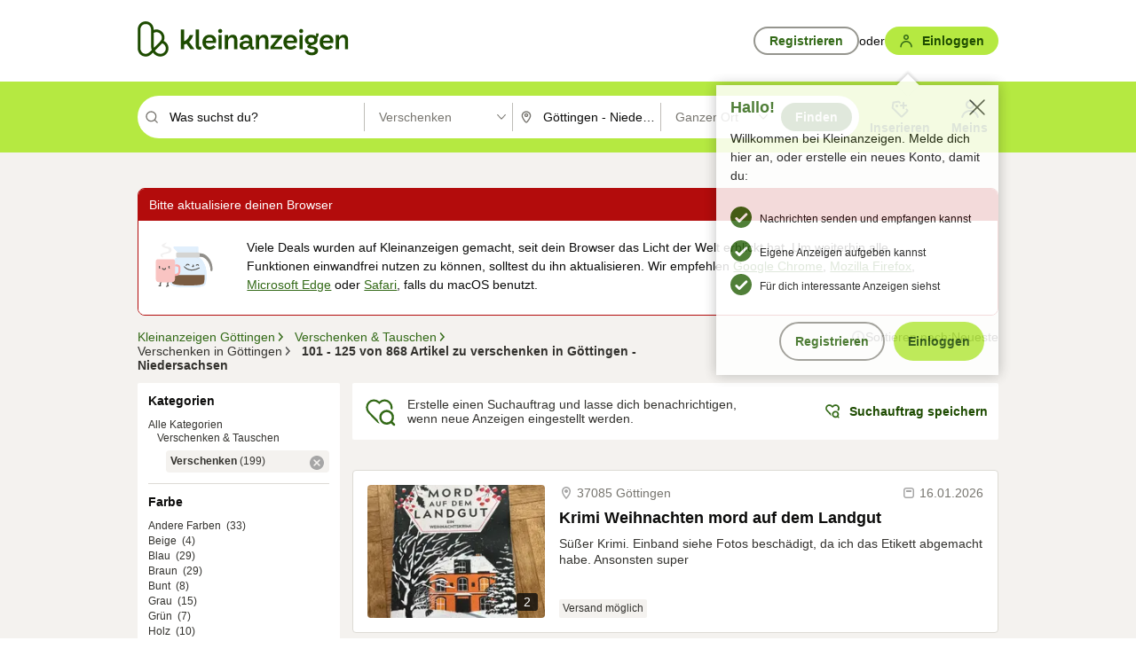

--- FILE ---
content_type: image/svg+xml
request_url: https://static.kleinanzeigen.de/static/img/common/icons/icn-arrow-left-interactive.svg
body_size: 8
content:
<svg xmlns="http://www.w3.org/2000/svg" width="12" height="12" fill="none"><path stroke="#326916" stroke-linecap="round" stroke-width="1.5" d="M7.5 2 4 6l3.5 4"/></svg>